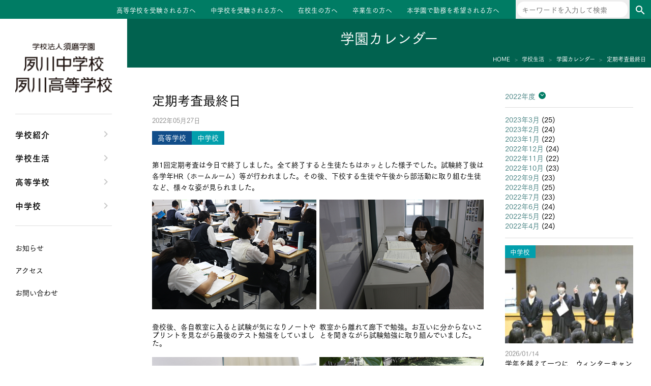

--- FILE ---
content_type: text/html; charset=UTF-8
request_url: https://www.sumashuku.jp/2022/05/27/20220527-teikikousa/
body_size: 7890
content:
<!DOCTYPE html>
<html lang="ja">
<head>
<meta charset="UTF-8">
<meta name="viewport" content="width=device-width, initial-scale=1">
<link rel="profile" href="http://gmpg.org/xfn/11">
<link href="https://fonts.googleapis.com/css?family=Fjalla+One" rel="stylesheet">
<script type="text/javascript" src="//webfont.fontplus.jp/accessor/script/fontplus.js?m1B-lrOj~rA%3D&box=IPkKCPYxE1A%3D&aa=1&ab=2" charset="utf-8"></script>
<!-- Google Tag Manager -->
<script>(function(w,d,s,l,i){w[l]=w[l]||[];w[l].push({'gtm.start':
new Date().getTime(),event:'gtm.js'});var f=d.getElementsByTagName(s)[0],
j=d.createElement(s),dl=l!='dataLayer'?'&l='+l:'';j.async=true;j.src=
'https://www.googletagmanager.com/gtm.js?id='+i+dl;f.parentNode.insertBefore(j,f);
})(window,document,'script','dataLayer','GTM-K28BTTD');</script>
<!-- End Google Tag Manager -->
<title>定期考査最終日 &#8211; 夙川中学校・高等学校</title>
<meta name='robots' content='max-image-preview:large' />
	<style>img:is([sizes="auto" i], [sizes^="auto," i]) { contain-intrinsic-size: 3000px 1500px }</style>
	<link rel='dns-prefetch' href='//cdnjs.cloudflare.com' />
<link rel='dns-prefetch' href='//fonts.googleapis.com' />
<link rel='stylesheet' id='wp-block-library-css' href='https://www.sumashuku.jp/wp-includes/css/dist/block-library/style.min.css?ver=1759268408' type='text/css' media='all' />
<style id='classic-theme-styles-inline-css' type='text/css'>
/*! This file is auto-generated */
.wp-block-button__link{color:#fff;background-color:#32373c;border-radius:9999px;box-shadow:none;text-decoration:none;padding:calc(.667em + 2px) calc(1.333em + 2px);font-size:1.125em}.wp-block-file__button{background:#32373c;color:#fff;text-decoration:none}
</style>
<style id='global-styles-inline-css' type='text/css'>
:root{--wp--preset--aspect-ratio--square: 1;--wp--preset--aspect-ratio--4-3: 4/3;--wp--preset--aspect-ratio--3-4: 3/4;--wp--preset--aspect-ratio--3-2: 3/2;--wp--preset--aspect-ratio--2-3: 2/3;--wp--preset--aspect-ratio--16-9: 16/9;--wp--preset--aspect-ratio--9-16: 9/16;--wp--preset--color--black: #000000;--wp--preset--color--cyan-bluish-gray: #abb8c3;--wp--preset--color--white: #ffffff;--wp--preset--color--pale-pink: #f78da7;--wp--preset--color--vivid-red: #cf2e2e;--wp--preset--color--luminous-vivid-orange: #ff6900;--wp--preset--color--luminous-vivid-amber: #fcb900;--wp--preset--color--light-green-cyan: #7bdcb5;--wp--preset--color--vivid-green-cyan: #00d084;--wp--preset--color--pale-cyan-blue: #8ed1fc;--wp--preset--color--vivid-cyan-blue: #0693e3;--wp--preset--color--vivid-purple: #9b51e0;--wp--preset--gradient--vivid-cyan-blue-to-vivid-purple: linear-gradient(135deg,rgba(6,147,227,1) 0%,rgb(155,81,224) 100%);--wp--preset--gradient--light-green-cyan-to-vivid-green-cyan: linear-gradient(135deg,rgb(122,220,180) 0%,rgb(0,208,130) 100%);--wp--preset--gradient--luminous-vivid-amber-to-luminous-vivid-orange: linear-gradient(135deg,rgba(252,185,0,1) 0%,rgba(255,105,0,1) 100%);--wp--preset--gradient--luminous-vivid-orange-to-vivid-red: linear-gradient(135deg,rgba(255,105,0,1) 0%,rgb(207,46,46) 100%);--wp--preset--gradient--very-light-gray-to-cyan-bluish-gray: linear-gradient(135deg,rgb(238,238,238) 0%,rgb(169,184,195) 100%);--wp--preset--gradient--cool-to-warm-spectrum: linear-gradient(135deg,rgb(74,234,220) 0%,rgb(151,120,209) 20%,rgb(207,42,186) 40%,rgb(238,44,130) 60%,rgb(251,105,98) 80%,rgb(254,248,76) 100%);--wp--preset--gradient--blush-light-purple: linear-gradient(135deg,rgb(255,206,236) 0%,rgb(152,150,240) 100%);--wp--preset--gradient--blush-bordeaux: linear-gradient(135deg,rgb(254,205,165) 0%,rgb(254,45,45) 50%,rgb(107,0,62) 100%);--wp--preset--gradient--luminous-dusk: linear-gradient(135deg,rgb(255,203,112) 0%,rgb(199,81,192) 50%,rgb(65,88,208) 100%);--wp--preset--gradient--pale-ocean: linear-gradient(135deg,rgb(255,245,203) 0%,rgb(182,227,212) 50%,rgb(51,167,181) 100%);--wp--preset--gradient--electric-grass: linear-gradient(135deg,rgb(202,248,128) 0%,rgb(113,206,126) 100%);--wp--preset--gradient--midnight: linear-gradient(135deg,rgb(2,3,129) 0%,rgb(40,116,252) 100%);--wp--preset--font-size--small: 13px;--wp--preset--font-size--medium: 20px;--wp--preset--font-size--large: 36px;--wp--preset--font-size--x-large: 42px;--wp--preset--spacing--20: 0.44rem;--wp--preset--spacing--30: 0.67rem;--wp--preset--spacing--40: 1rem;--wp--preset--spacing--50: 1.5rem;--wp--preset--spacing--60: 2.25rem;--wp--preset--spacing--70: 3.38rem;--wp--preset--spacing--80: 5.06rem;--wp--preset--shadow--natural: 6px 6px 9px rgba(0, 0, 0, 0.2);--wp--preset--shadow--deep: 12px 12px 50px rgba(0, 0, 0, 0.4);--wp--preset--shadow--sharp: 6px 6px 0px rgba(0, 0, 0, 0.2);--wp--preset--shadow--outlined: 6px 6px 0px -3px rgba(255, 255, 255, 1), 6px 6px rgba(0, 0, 0, 1);--wp--preset--shadow--crisp: 6px 6px 0px rgba(0, 0, 0, 1);}:where(.is-layout-flex){gap: 0.5em;}:where(.is-layout-grid){gap: 0.5em;}body .is-layout-flex{display: flex;}.is-layout-flex{flex-wrap: wrap;align-items: center;}.is-layout-flex > :is(*, div){margin: 0;}body .is-layout-grid{display: grid;}.is-layout-grid > :is(*, div){margin: 0;}:where(.wp-block-columns.is-layout-flex){gap: 2em;}:where(.wp-block-columns.is-layout-grid){gap: 2em;}:where(.wp-block-post-template.is-layout-flex){gap: 1.25em;}:where(.wp-block-post-template.is-layout-grid){gap: 1.25em;}.has-black-color{color: var(--wp--preset--color--black) !important;}.has-cyan-bluish-gray-color{color: var(--wp--preset--color--cyan-bluish-gray) !important;}.has-white-color{color: var(--wp--preset--color--white) !important;}.has-pale-pink-color{color: var(--wp--preset--color--pale-pink) !important;}.has-vivid-red-color{color: var(--wp--preset--color--vivid-red) !important;}.has-luminous-vivid-orange-color{color: var(--wp--preset--color--luminous-vivid-orange) !important;}.has-luminous-vivid-amber-color{color: var(--wp--preset--color--luminous-vivid-amber) !important;}.has-light-green-cyan-color{color: var(--wp--preset--color--light-green-cyan) !important;}.has-vivid-green-cyan-color{color: var(--wp--preset--color--vivid-green-cyan) !important;}.has-pale-cyan-blue-color{color: var(--wp--preset--color--pale-cyan-blue) !important;}.has-vivid-cyan-blue-color{color: var(--wp--preset--color--vivid-cyan-blue) !important;}.has-vivid-purple-color{color: var(--wp--preset--color--vivid-purple) !important;}.has-black-background-color{background-color: var(--wp--preset--color--black) !important;}.has-cyan-bluish-gray-background-color{background-color: var(--wp--preset--color--cyan-bluish-gray) !important;}.has-white-background-color{background-color: var(--wp--preset--color--white) !important;}.has-pale-pink-background-color{background-color: var(--wp--preset--color--pale-pink) !important;}.has-vivid-red-background-color{background-color: var(--wp--preset--color--vivid-red) !important;}.has-luminous-vivid-orange-background-color{background-color: var(--wp--preset--color--luminous-vivid-orange) !important;}.has-luminous-vivid-amber-background-color{background-color: var(--wp--preset--color--luminous-vivid-amber) !important;}.has-light-green-cyan-background-color{background-color: var(--wp--preset--color--light-green-cyan) !important;}.has-vivid-green-cyan-background-color{background-color: var(--wp--preset--color--vivid-green-cyan) !important;}.has-pale-cyan-blue-background-color{background-color: var(--wp--preset--color--pale-cyan-blue) !important;}.has-vivid-cyan-blue-background-color{background-color: var(--wp--preset--color--vivid-cyan-blue) !important;}.has-vivid-purple-background-color{background-color: var(--wp--preset--color--vivid-purple) !important;}.has-black-border-color{border-color: var(--wp--preset--color--black) !important;}.has-cyan-bluish-gray-border-color{border-color: var(--wp--preset--color--cyan-bluish-gray) !important;}.has-white-border-color{border-color: var(--wp--preset--color--white) !important;}.has-pale-pink-border-color{border-color: var(--wp--preset--color--pale-pink) !important;}.has-vivid-red-border-color{border-color: var(--wp--preset--color--vivid-red) !important;}.has-luminous-vivid-orange-border-color{border-color: var(--wp--preset--color--luminous-vivid-orange) !important;}.has-luminous-vivid-amber-border-color{border-color: var(--wp--preset--color--luminous-vivid-amber) !important;}.has-light-green-cyan-border-color{border-color: var(--wp--preset--color--light-green-cyan) !important;}.has-vivid-green-cyan-border-color{border-color: var(--wp--preset--color--vivid-green-cyan) !important;}.has-pale-cyan-blue-border-color{border-color: var(--wp--preset--color--pale-cyan-blue) !important;}.has-vivid-cyan-blue-border-color{border-color: var(--wp--preset--color--vivid-cyan-blue) !important;}.has-vivid-purple-border-color{border-color: var(--wp--preset--color--vivid-purple) !important;}.has-vivid-cyan-blue-to-vivid-purple-gradient-background{background: var(--wp--preset--gradient--vivid-cyan-blue-to-vivid-purple) !important;}.has-light-green-cyan-to-vivid-green-cyan-gradient-background{background: var(--wp--preset--gradient--light-green-cyan-to-vivid-green-cyan) !important;}.has-luminous-vivid-amber-to-luminous-vivid-orange-gradient-background{background: var(--wp--preset--gradient--luminous-vivid-amber-to-luminous-vivid-orange) !important;}.has-luminous-vivid-orange-to-vivid-red-gradient-background{background: var(--wp--preset--gradient--luminous-vivid-orange-to-vivid-red) !important;}.has-very-light-gray-to-cyan-bluish-gray-gradient-background{background: var(--wp--preset--gradient--very-light-gray-to-cyan-bluish-gray) !important;}.has-cool-to-warm-spectrum-gradient-background{background: var(--wp--preset--gradient--cool-to-warm-spectrum) !important;}.has-blush-light-purple-gradient-background{background: var(--wp--preset--gradient--blush-light-purple) !important;}.has-blush-bordeaux-gradient-background{background: var(--wp--preset--gradient--blush-bordeaux) !important;}.has-luminous-dusk-gradient-background{background: var(--wp--preset--gradient--luminous-dusk) !important;}.has-pale-ocean-gradient-background{background: var(--wp--preset--gradient--pale-ocean) !important;}.has-electric-grass-gradient-background{background: var(--wp--preset--gradient--electric-grass) !important;}.has-midnight-gradient-background{background: var(--wp--preset--gradient--midnight) !important;}.has-small-font-size{font-size: var(--wp--preset--font-size--small) !important;}.has-medium-font-size{font-size: var(--wp--preset--font-size--medium) !important;}.has-large-font-size{font-size: var(--wp--preset--font-size--large) !important;}.has-x-large-font-size{font-size: var(--wp--preset--font-size--x-large) !important;}
:where(.wp-block-post-template.is-layout-flex){gap: 1.25em;}:where(.wp-block-post-template.is-layout-grid){gap: 1.25em;}
:where(.wp-block-columns.is-layout-flex){gap: 2em;}:where(.wp-block-columns.is-layout-grid){gap: 2em;}
:root :where(.wp-block-pullquote){font-size: 1.5em;line-height: 1.6;}
</style>
<link rel='stylesheet' id='normalize-css' href='https://www.sumashuku.jp/wp-content/themes/shukugawa/normalize.css?ver=1549903101' type='text/css' media='all' />
<link rel='stylesheet' id='material-icons-css' href='https://fonts.googleapis.com/icon?family=Material+Icons&#038;ver=1759268408' type='text/css' media='all' />
<link rel='stylesheet' id='google-fjalla-one-css' href='https://fonts.googleapis.com/css?family=Fjalla+One&#038;ver=1759268408' type='text/css' media='all' />
<link rel='stylesheet' id='swiper-css' href='https://cdnjs.cloudflare.com/ajax/libs/Swiper/4.0.6/css/swiper.min.css?ver=4.0.6' type='text/css' media='all' />
<link rel='stylesheet' id='style-css' href='https://www.sumashuku.jp/wp-content/themes/shukugawa/style.css?ver=1724316684' type='text/css' media='all' />
<link rel='stylesheet' id='style2-css' href='https://www.sumashuku.jp/wp-content/themes/shukugawa/style2.css?ver=1756982899' type='text/css' media='all' />
<script type="text/javascript" src="https://www.sumashuku.jp/wp-includes/js/jquery/jquery.min.js?ver=3.7.1" id="jquery-core-js"></script>
<script type="text/javascript" src="https://www.sumashuku.jp/wp-includes/js/jquery/jquery-migrate.min.js?ver=3.4.1" id="jquery-migrate-js"></script>
<link rel="https://api.w.org/" href="https://www.sumashuku.jp/wp-json/" /><link rel="alternate" title="JSON" type="application/json" href="https://www.sumashuku.jp/wp-json/wp/v2/posts/41951" /><link rel="EditURI" type="application/rsd+xml" title="RSD" href="https://www.sumashuku.jp/xmlrpc.php?rsd" />
<link rel="canonical" href="https://www.sumashuku.jp/2022/05/27/20220527-teikikousa/" />
<link rel='shortlink' href='https://www.sumashuku.jp/?p=41951' />
<link rel="alternate" title="oEmbed (JSON)" type="application/json+oembed" href="https://www.sumashuku.jp/wp-json/oembed/1.0/embed?url=https%3A%2F%2Fwww.sumashuku.jp%2F2022%2F05%2F27%2F20220527-teikikousa%2F" />
<link rel="alternate" title="oEmbed (XML)" type="text/xml+oembed" href="https://www.sumashuku.jp/wp-json/oembed/1.0/embed?url=https%3A%2F%2Fwww.sumashuku.jp%2F2022%2F05%2F27%2F20220527-teikikousa%2F&#038;format=xml" />
<link rel="icon" href="https://www.sumashuku.jp/wp-content/uploads/2020/10/cropped-favicon-32x32.png" sizes="32x32" />
<link rel="icon" href="https://www.sumashuku.jp/wp-content/uploads/2020/10/cropped-favicon-192x192.png" sizes="192x192" />
<link rel="apple-touch-icon" href="https://www.sumashuku.jp/wp-content/uploads/2020/10/cropped-favicon-180x180.png" />
<meta name="msapplication-TileImage" content="https://www.sumashuku.jp/wp-content/uploads/2020/10/cropped-favicon-270x270.png" />
</head>
<body class="wp-singular post-template-default single single-post postid-41951 single-format-standard wp-theme-shukugawa post-20220527-teikikousa">
<!-- Google Tag Manager (noscript) -->
<noscript><iframe src="https://www.googletagmanager.com/ns.html?id=GTM-K28BTTD"
height="0" width="0" style="display:none;visibility:hidden"></iframe></noscript>
<!-- End Google Tag Manager (noscript) -->
<div id="site">
    <header id="site-header" class="block" role="banner">
            <div class="site-title loff mon">
        <a href="https://www.sumashuku.jp/" rel="home">
            <img src="/img/name.png" srcset="/img/name.png 1x,/img/name.png 2x" alt="">
        </a>
    </div>
<div class="lon moff">
            <ul id="menu-site-menu3" class="menu"><li id="menu-item-45" class="menu-item menu-item-type-post_type menu-item-object-page menu-item-45"><a href="https://www.sumashuku.jp/high-entrance-exam/">高等学校を受験される方へ</a></li>
<li id="menu-item-44" class="menu-item menu-item-type-post_type menu-item-object-page menu-item-44"><a href="https://www.sumashuku.jp/junior-entrance-exam/">中学校を受験される方へ</a></li>
<li id="menu-item-43" class="menu-item menu-item-type-post_type menu-item-object-page menu-item-43"><a href="https://www.sumashuku.jp/students/">在校生の方へ</a></li>
<li id="menu-item-42" class="menu-item menu-item-type-post_type menu-item-object-page menu-item-42"><a href="https://www.sumashuku.jp/senior/">卒業生の方へ</a></li>
<li id="menu-item-50672" class="menu-item menu-item-type-custom menu-item-object-custom menu-item-50672"><a target="_blank" href="https://www.suma.ac.jp/recruit/">本学園で勤務を希望される方へ</a></li>
</ul>    
    <div class="searchbox">
        <form role="search" method="get" class="search-form" action="https://www.sumashuku.jp/">
    <label>
        <span class="screen-reader-text">検索:</span>
        <input type="search" class="search-field" placeholder="キーワードを入力して検索" value="" name="s" title="検索:" />
    </label>
    <button class="search-submit" type="submit"><i class="material-icons">search</i></button>
</form>
    </div>
</div>
<div id="tabsp-menu-sw" class="loff mon">
    <div class="content">
        <div class="trigger">
            <div class="hamburger">
                <span></span>
                <span></span>
                <span></span>
            </div>
            <p class="close">MENU</p>
            <p class="open">CLOSE</p>
        </div>
    </div>
</div>
    </header>
    <div id="site-body">
        <div id="site-content">

<header id="page-header">
    <p class="page-title">学園カレンダー</p>

    <div id="breadCrumbs" class="block">
        <ul>
            <li itemscope="" itemtype="http://data-vocabulary.org/Breadcrumb">
                <a href="/" itemprop="url"><span itemprop="title">HOME</span></a>
            </li>
            <li itemscope="" itemtype="http://data-vocabulary.org/Breadcrumb">
                <a href="https://www.sumashuku.jp/school-life/" itemprop="url"><span itemprop="title">学校生活</span></a>
            </li>
            <li>
                <a href="https://www.sumashuku.jp/school-life/calendar/2022/5" itemprop="url"><span itemprop="title">学園カレンダー</span></a>
            </li>
            <li>
                <span itemprop="title">定期考査最終日</span>
            </li>
        </ul>
    </div>
</header>

<div id="page-content" role="main">
    <main class="page-main" role="main">
                    <div class="entry-main">
                <div class="entry-header">
                    <h1 class="entry-title">定期考査最終日</h1>
                    <p class="post-date">2022年05月27日</p>
                    
                    <div class="entry-kinds">
                                                    <p class="kind high">
                                高等学校                            </p>
                                                    <p class="kind junior">
                                中学校                            </p>
                                            </div>
                </div>
                <div class="entry-content">
                    <p>第1回定期考査は今日で終了しました。全て終了すると生徒たちはホッとした様子でした。試験終了後は各学年HR（ホームルーム）等が行われました。その後、下校する生徒や午後から部活動に取り組む生徒など、様々な姿が見られました。</p>
<div class="imgbox">
<div class="img-l">
<img decoding="async" src="https://www.sumashuku.jp/wp-content/uploads/2022/05/3475e8cbd0f9895e78f7bb9583d1942f.jpg" alt=""></p>
<div class="caption">登校後、各自教室に入ると試験が気になりノートやプリントを見ながら最後のテスト勉強をしていました。
</div>
</div>
<div class="img-r">
<img decoding="async" src="https://www.sumashuku.jp/wp-content/uploads/2022/05/92513946ecc15db1fb0f84de0db7312e.jpg" alt=""></p>
<div class="caption">教室から離れて廊下で勉強。お互いに分からないことを聞きながら試験勉強に取り組んでいました。
</div>
</div>
</div>
<div class="imgbox">
<div class="img-l">
<img decoding="async" src="https://www.sumashuku.jp/wp-content/uploads/2022/05/06fc459d5fe16e5b1ccddbc94af87a1e.jpg" alt=""></p>
<div class="caption">最終のテスト。チャイムと同時に試験用紙に名前を書いてスタート。そして時間終了まで一生懸命取り組んでいました。
</div>
</div>
<div class="img-r">
<img decoding="async" src="https://www.sumashuku.jp/wp-content/uploads/2022/05/81cc0949fa7bd41687310e01260d37c1.jpg" alt=""></p>
<div class="caption">テストが終わってホッとした気持ちで校門を出ました。友達と楽しく話をしながらの下校です。
</div>
</div>
</div>
<div class="imgbox">
<div class="img-l">
<img decoding="async" src="https://www.sumashuku.jp/wp-content/uploads/2022/05/e4eec6b80040c4a6b491c12b63c7bfb9.jpg" alt=""></p>
<div class="caption">本日は午後の時間がいっぱいあります。文化祭まで約3週間となります。個々に作品を制作中です。
</div>
</div>
<div class="img-r">
<img decoding="async" src="https://www.sumashuku.jp/wp-content/uploads/2022/05/63fc1a37c8defae3ad296ba1565dc9cd.jpg" alt=""></p>
<div class="caption">テストが終わった。気持ちを切り替えて「さあグランドへ」。晴天のグランドで体を動かし汗を流していました。
</div>
</div>
</div>
                </div>

                                                    <div class="page-links">
                                                    <a href="https://www.sumashuku.jp/2022/05/28/%e7%ac%ac2%e5%9b%9e%e5%a4%99%e5%b7%9d%e4%b8%ad%e5%ad%a6%e6%a0%a1%e5%ad%a6%e6%a0%a1%e8%aa%ac%e6%98%8e%e4%bc%9a/" class="prev"><< 第2回夙川中学校学校説明会</a>
                                                                            <a href="https://www.sumashuku.jp/2022/05/26/20220526-shinpaisosei/" class="next">教職員対象心肺蘇生講習会 >></a>
                                            </div>
                            </div>
            <div class="entry-aside">
                <div class="archive-yms">
                    <div class="archive-years">
                        <label class="fka" for="archive-years-toggle">
                            2022年度
                        </label>
                        <input type="checkbox" id="archive-years-toggle" value="0">
                        <ul>
                                                            <li>
                                    <a href="https://www.sumashuku.jp/school-life/calendar/2025/04">2025年度</a>
                                </li>
                                                            <li>
                                    <a href="https://www.sumashuku.jp/school-life/calendar/2024/04">2024年度</a>
                                </li>
                                                            <li>
                                    <a href="https://www.sumashuku.jp/school-life/calendar/2023/04">2023年度</a>
                                </li>
                                                            <li>
                                    <a href="https://www.sumashuku.jp/school-life/calendar/2022/04">2022年度</a>
                                </li>
                                                            <li>
                                    <a href="https://www.sumashuku.jp/school-life/calendar/2021/04">2021年度</a>
                                </li>
                                                            <li>
                                    <a href="https://www.sumashuku.jp/school-life/calendar/2020/04">2020年度</a>
                                </li>
                                                            <li>
                                    <a href="https://www.sumashuku.jp/school-life/calendar/2019/04">2019年度</a>
                                </li>
                                                            <li>
                                    <a href="https://www.sumashuku.jp/school-life/calendar/2018/04">2018年度</a>
                                </li>
                                                            <li>
                                    <a href="https://www.sumashuku.jp/school-life/calendar/2017/04">2017年度</a>
                                </li>
                                                            <li>
                                    <a href="https://www.sumashuku.jp/school-life/calendar/2016/04">2016年度</a>
                                </li>
                                                            <li>
                                    <a href="https://www.sumashuku.jp/school-life/calendar/2015/04">2015年度</a>
                                </li>
                                                            <li>
                                    <a href="https://www.sumashuku.jp/school-life/calendar/2014/04">2014年度</a>
                                </li>
                                                            <li>
                                    <a href="https://www.sumashuku.jp/school-life/calendar/2013/04">2013年度</a>
                                </li>
                                                    </ul>
                    </div>
                    <div class="archive-months">
                        <ul>
                                                            <li><a href='https://www.sumashuku.jp/school-life/calendar/2023/03/'>2023年3月</a>&nbsp;(25)</li>                                                            <li><a href='https://www.sumashuku.jp/school-life/calendar/2023/02/'>2023年2月</a>&nbsp;(24)</li>                                                            <li><a href='https://www.sumashuku.jp/school-life/calendar/2023/01/'>2023年1月</a>&nbsp;(22)</li>                                                            <li><a href='https://www.sumashuku.jp/school-life/calendar/2022/12/'>2022年12月</a>&nbsp;(24)</li>                                                            <li><a href='https://www.sumashuku.jp/school-life/calendar/2022/11/'>2022年11月</a>&nbsp;(22)</li>                                                            <li><a href='https://www.sumashuku.jp/school-life/calendar/2022/10/'>2022年10月</a>&nbsp;(23)</li>                                                            <li><a href='https://www.sumashuku.jp/school-life/calendar/2022/09/'>2022年9月</a>&nbsp;(23)</li>                                                            <li><a href='https://www.sumashuku.jp/school-life/calendar/2022/08/'>2022年8月</a>&nbsp;(25)</li>                                                            <li><a href='https://www.sumashuku.jp/school-life/calendar/2022/07/'>2022年7月</a>&nbsp;(23)</li>                                                            <li><a href='https://www.sumashuku.jp/school-life/calendar/2022/06/'>2022年6月</a>&nbsp;(24)</li>                                                            <li><a href='https://www.sumashuku.jp/school-life/calendar/2022/05/'>2022年5月</a>&nbsp;(22)</li>                                                            <li><a href='https://www.sumashuku.jp/school-life/calendar/2022/04/'>2022年4月</a>&nbsp;(24)</li>                                                    </ul>
                    </div>
                </div>
                <div class="archive-recent">
                                                <div class="calendar-article swiper-slide mix junior_information">
        <a href="https://www.sumashuku.jp/2026/01/14/pre-winter-camp-assembly/">
            <div class="entry-kinds">
                                    <p class="kind junior">
                        中学校                    </p>
                            </div>
            <div class="img">
                <div class="content">
                                            <img src="https://www.sumashuku.jp/wp-content/uploads/2026/01/eye-14-300x230.jpg" alt="">
                                    </div>
            </div>
            <p class="date">
                2026/01/14            </p>
            <p class="title">
                学年を越えて一つに　ウィンターキャンプ直前集会            </p>
        </a>
    </div>
        <div class="calendar-article swiper-slide mix information">
        <a href="https://www.sumashuku.jp/2026/01/13/active-student-engagement-after-school/">
            <div class="entry-kinds">
                                    <p class="kind high">
                        高等学校                    </p>
                                    <p class="kind junior">
                        中学校                    </p>
                            </div>
            <div class="img">
                <div class="content">
                                            <img src="https://www.sumashuku.jp/wp-content/uploads/2026/01/eye-12-300x230.jpg" alt="">
                                    </div>
            </div>
            <p class="date">
                2026/01/13            </p>
            <p class="title">
                放課後にも盛んに行われる生徒の活動            </p>
        </a>
    </div>
        <div class="calendar-article swiper-slide mix junior_information">
        <a href="https://www.sumashuku.jp/2026/01/09/hyakunin-isshu-karuta-tournament/">
            <div class="entry-kinds">
                                    <p class="kind junior">
                        中学校                    </p>
                            </div>
            <div class="img">
                <div class="content">
                                            <img src="https://www.sumashuku.jp/wp-content/uploads/2026/01/eye-5-300x230.jpg" alt="">
                                    </div>
            </div>
            <p class="date">
                2026/01/09            </p>
            <p class="title">
                新春恒例　百人一首かるた大会            </p>
        </a>
    </div>
        <div class="calendar-article swiper-slide mix information">
        <a href="https://www.sumashuku.jp/2026/01/08/regular-classes-begin/">
            <div class="entry-kinds">
                                    <p class="kind high">
                        高等学校                    </p>
                                    <p class="kind junior">
                        中学校                    </p>
                            </div>
            <div class="img">
                <div class="content">
                                            <img src="https://www.sumashuku.jp/wp-content/uploads/2026/01/eye-6-300x230.jpg" alt="">
                                    </div>
            </div>
            <p class="date">
                2026/01/08            </p>
            <p class="title">
                各学年の授業風景            </p>
        </a>
    </div>
        <div class="calendar-article swiper-slide mix junior_information">
        <a href="https://www.sumashuku.jp/2026/01/07/wfp2025/">
            <div class="entry-kinds">
                                    <p class="kind junior">
                        中学校                    </p>
                            </div>
            <div class="img">
                <div class="content">
                                            <img src="https://www.sumashuku.jp/wp-content/uploads/2026/01/eye-4-300x230.jpg" alt="">
                                    </div>
            </div>
            <p class="date">
                2026/01/07            </p>
            <p class="title">
                「分けあいっこ」が評価 　WFPチャリティーエッセイコンテスト2025            </p>
        </a>
    </div>
                </div>
            </div>
            </main>
</div>

            <div class="foot-menu loff mon">
            <ul class="site-menu accordion">
                                                <li>
                        <a href="https://www.sumashuku.jp/school-about/">学校紹介</a>
                                                <ul class="site-menu">
                                                                                                <li><a href="https://www.sumashuku.jp/school-about/message/">理事長/学園長メッセージ</a></li>
                                                                    <li><a href="https://www.sumashuku.jp/school-about/safety/">安心して任せられる学校</a></li>
                                                                    <li><a href="https://www.sumashuku.jp/school-about/history/">沿革</a></li>
                                                                    <li><a href="https://www.sumashuku.jp/school-about/facilities/">施設・設備</a></li>
                                                                    <li><a href="https://www.sumashuku.jp/school-about/course_suma/">大学合格実績</a></li>
                                                                                    </ul>
                    </li>
                                                                <li>
                        <a href="https://www.sumashuku.jp/school-life/">学校生活</a>
                                                <ul class="site-menu">
                                                                                                <li><a href="https://www.sumashuku.jp/school-life/clubs/">クラブ活動・生徒会活動</a></li>
                                                                    <li><a href="https://www.sumashuku.jp/school-life/blogs/">夙川ブログ</a></li>
                                                                    <li><a href="https://www.sumashuku.jp/school-life/uniform/">制服紹介</a></li>
                                                                    <li><a href="https://www.sumashuku.jp/school-life/calendar/">夙川カレンダー</a></li>
                                                                                    </ul>
                    </li>
                                                                <li>
                        <a href="https://www.sumashuku.jp/high-school/">高等学校</a>
                                                <ul class="site-menu">
                                                                                                <li><a href="https://www.sumashuku.jp/high-school/message/">高校校長からの挨拶</a></li>
                                                                    <li><a href="https://www.sumashuku.jp/high-school/policy/">高校の教育方針／特色</a></li>
                                                                    <li><a href="https://www.sumashuku.jp/high-school/course/">特進コース／進学コース</a></li>
                                                                    <li><a href="https://www.sumashuku.jp/high-school/event/">年間行事</a></li>
                                                                    <li><a href="https://www.sumashuku.jp/high-school/voice/">先輩たちの声・生徒たちの声</a></li>
                                                                                    </ul>
                    </li>
                                                                <li>
                        <a href="https://www.sumashuku.jp/junior-high-school/">中学校</a>
                                                <ul class="site-menu">
                                                                                                <li><a href="https://www.sumashuku.jp/junior-high-school/message/">中学校長からの挨拶</a></li>
                                                                    <li><a href="https://www.sumashuku.jp/junior-high-school/policy/">中学校の教育方針／特色</a></li>
                                                                    <li><a href="https://www.sumashuku.jp/junior-high-school/course/">Aコース／Bコース</a></li>
                                                                    <li><a href="https://www.sumashuku.jp/junior-high-school/event/">年間行事</a></li>
                                                                    <li><a href="https://www.sumashuku.jp/junior-high-school/voice/">先輩たちの声・生徒たちの声</a></li>
                                                                                    </ul>
                    </li>
                                    </ul>
                <ul id="menu-site-menu2" class="site-menu site-menu-caret site-menu2"><li id="menu-item-62362" class="menu-item menu-item-type-post_type menu-item-object-page menu-item-62362"><a href="https://www.sumashuku.jp/info/">お知らせ</a></li>
<li id="menu-item-29" class="menu-item menu-item-type-post_type menu-item-object-page menu-item-29"><a href="https://www.sumashuku.jp/access/">アクセス</a></li>
<li id="menu-item-28" class="menu-item menu-item-type-post_type menu-item-object-page menu-item-28"><a href="https://www.sumashuku.jp/contact/">お問い合わせ</a></li>
</ul>    </div>
<div class="searchbox loff mon">
    <form role="search" method="get" class="search-form" action="https://www.sumashuku.jp/">
    <label>
        <span class="screen-reader-text">検索:</span>
        <input type="search" class="search-field" placeholder="キーワードを入力して検索" value="" name="s" title="検索:" />
    </label>
    <button class="search-submit" type="submit"><i class="material-icons">search</i></button>
</form>
</div>
            <footer id="site-footer" class="block" role="contentinfo">
                <div class="addr">
    <img src="/img/name.png" srcset="/img/name.png 1x,/img/name.png 2x" alt="">
    <span>〒652-0043 兵庫県神戸市兵庫区会下山町1-7-1</span>
    <span>tel. 078-578-7226  fax. 078-578-7245</span>
</div>

<div class="menus">
    <div class="lon moff">
                    <ul id="menu-site-menu4" class="menu"><li id="menu-item-51" class="menu-item menu-item-type-post_type menu-item-object-page menu-item-51"><a href="https://www.sumashuku.jp/access/">アクセス</a></li>
<li id="menu-item-49" class="menu-item menu-item-type-post_type menu-item-object-page menu-item-49"><a href="https://www.sumashuku.jp/sitemap/">サイトマップ</a></li>
<li id="menu-item-52" class="menu-item menu-item-type-post_type menu-item-object-page menu-item-privacy-policy menu-item-52"><a rel="privacy-policy" href="https://www.sumashuku.jp/privacy-policy/">プライバシーポリシー</a></li>
<li id="menu-item-50" class="menu-item menu-item-type-post_type menu-item-object-page menu-item-50"><a href="https://www.sumashuku.jp/contact/">お問い合わせ</a></li>
</ul>            </div>

    <div class="loff mon">
                    <ul id="menu-site-menu3-1" class="menu"><li class="menu-item menu-item-type-post_type menu-item-object-page menu-item-45"><a href="https://www.sumashuku.jp/high-entrance-exam/">高等学校を受験される方へ</a></li>
<li class="menu-item menu-item-type-post_type menu-item-object-page menu-item-44"><a href="https://www.sumashuku.jp/junior-entrance-exam/">中学校を受験される方へ</a></li>
<li class="menu-item menu-item-type-post_type menu-item-object-page menu-item-43"><a href="https://www.sumashuku.jp/students/">在校生の方へ</a></li>
<li class="menu-item menu-item-type-post_type menu-item-object-page menu-item-42"><a href="https://www.sumashuku.jp/senior/">卒業生の方へ</a></li>
<li class="menu-item menu-item-type-custom menu-item-object-custom menu-item-50672"><a target="_blank" href="https://www.suma.ac.jp/recruit/">本学園で勤務を希望される方へ</a></li>
</ul>                            <ul id="menu-site-menu5" class="menu"><li id="menu-item-53" class="menu-item menu-item-type-post_type menu-item-object-page menu-item-53"><a href="https://www.sumashuku.jp/sitemap/">サイトマップ</a></li>
<li id="menu-item-54" class="menu-item menu-item-type-post_type menu-item-object-page menu-item-privacy-policy menu-item-54"><a rel="privacy-policy" href="https://www.sumashuku.jp/privacy-policy/">プライバシーポリシー</a></li>
</ul>            </div>
</div>

<div class="suma">
    <a href="https://www.suma.ac.jp/" target="_blank">
        <img src="/img/suma.png" srcset="/img/suma.png 1x,/img/suma.png 2x" alt="学校法人 須磨学園">
    </a>
</div>

<div id="copyright">
    <span>Copyright&copy; Shukugawa Junior high school & High school.</span>
    <span>All rights reserved.</span>
</div>
            </footer>
        </div><!-- site-content -->
        <div id="site-menu">
            <div class="site-title lon moff">
            <a href="https://www.sumashuku.jp/" rel="home">
                <img src="/img/name2.png" srcset="/img/name2.png 1x,/img/name2.png 2x" alt="">
            </a>
        </div>
    
                    <ul class="site-menu site-menu-caret site-menu1">
        <li><a href="https://www.sumashuku.jp/school-about/" class="menu-item-12">学校紹介</a></li><li><a href="https://www.sumashuku.jp/school-life/" class="menu-item-14">学校生活</a></li><li><a href="https://www.sumashuku.jp/high-school/" class="menu-item-16">高等学校</a></li><li><a href="https://www.sumashuku.jp/junior-high-school/" class="menu-item-18">中学校</a></li>    </ul>

            <ul id="menu-site-menu2-1" class="site-menu site-menu2"><li class="menu-item menu-item-type-post_type menu-item-object-page menu-item-62362"><a href="https://www.sumashuku.jp/info/">お知らせ</a></li>
<li class="menu-item menu-item-type-post_type menu-item-object-page menu-item-29"><a href="https://www.sumashuku.jp/access/">アクセス</a></li>
<li class="menu-item menu-item-type-post_type menu-item-object-page menu-item-28"><a href="https://www.sumashuku.jp/contact/">お問い合わせ</a></li>
</ul>    <!--
    <div class="suma100th_logo pc">
        <a href="https://www.suma.ac.jp/100th/" target="_blank"><img src="/img/suma100th_logo.svg"></a>
    </div>
-->
    <div class="searchbox loff mon">
        <form role="search" method="get" class="search-form" action="https://www.sumashuku.jp/">
    <label>
        <span class="screen-reader-text">検索:</span>
        <input type="search" class="search-field" placeholder="キーワードを入力して検索" value="" name="s" title="検索:" />
    </label>
    <button class="search-submit" type="submit"><i class="material-icons">search</i></button>
</form>
    </div>

            <ul id="menu-site-menu3-2" class="site-menu3 loff mon"><li class="menu-item menu-item-type-post_type menu-item-object-page menu-item-45"><a href="https://www.sumashuku.jp/high-entrance-exam/">高等学校を受験される方へ</a></li>
<li class="menu-item menu-item-type-post_type menu-item-object-page menu-item-44"><a href="https://www.sumashuku.jp/junior-entrance-exam/">中学校を受験される方へ</a></li>
<li class="menu-item menu-item-type-post_type menu-item-object-page menu-item-43"><a href="https://www.sumashuku.jp/students/">在校生の方へ</a></li>
<li class="menu-item menu-item-type-post_type menu-item-object-page menu-item-42"><a href="https://www.sumashuku.jp/senior/">卒業生の方へ</a></li>
<li class="menu-item menu-item-type-custom menu-item-object-custom menu-item-50672"><a target="_blank" href="https://www.suma.ac.jp/recruit/">本学園で勤務を希望される方へ</a></li>
</ul>    
    <div class="tri lon moff"></div>
</div>


        <div id="side-menu-sub12" class="side-menu-sub">
        <ul class="site-menu site-menu-caret">
            <li>
                <a href="https://www.sumashuku.jp/school-about/">学校紹介トップ</a>
            </li>
                                                <li><a href="https://www.sumashuku.jp/school-about/message/">理事長/学園長メッセージ</a></li>
                                    <li><a href="https://www.sumashuku.jp/school-about/safety/">安心して任せられる学校</a></li>
                                    <li><a href="https://www.sumashuku.jp/school-about/history/">沿革</a></li>
                                    <li><a href="https://www.sumashuku.jp/school-about/facilities/">施設・設備</a></li>
                                    <li><a href="https://www.sumashuku.jp/school-about/course_suma/">大学合格実績</a></li>
                                    </ul>
    </div>
        <div id="side-menu-sub14" class="side-menu-sub">
        <ul class="site-menu site-menu-caret">
            <li>
                <a href="https://www.sumashuku.jp/school-life/">学校生活トップ</a>
            </li>
                                                <li><a href="https://www.sumashuku.jp/school-life/clubs/">クラブ活動・生徒会活動</a></li>
                                    <li><a href="https://www.sumashuku.jp/school-life/blogs/">夙川ブログ</a></li>
                                    <li><a href="https://www.sumashuku.jp/school-life/uniform/">制服紹介</a></li>
                                    <li><a href="https://www.sumashuku.jp/school-life/calendar/">夙川カレンダー</a></li>
                                    </ul>
    </div>
        <div id="side-menu-sub16" class="side-menu-sub">
        <ul class="site-menu site-menu-caret">
            <li>
                <a href="https://www.sumashuku.jp/high-school/">高等学校トップ</a>
            </li>
                                                <li><a href="https://www.sumashuku.jp/high-school/message/">高校校長からの挨拶</a></li>
                                    <li><a href="https://www.sumashuku.jp/high-school/policy/">高校の教育方針／特色</a></li>
                                    <li><a href="https://www.sumashuku.jp/high-school/course/">特進コース／進学コース</a></li>
                                    <li><a href="https://www.sumashuku.jp/high-school/event/">年間行事</a></li>
                                    <li><a href="https://www.sumashuku.jp/high-school/voice/">先輩たちの声・生徒たちの声</a></li>
                                    </ul>
    </div>
        <div id="side-menu-sub18" class="side-menu-sub">
        <ul class="site-menu site-menu-caret">
            <li>
                <a href="https://www.sumashuku.jp/junior-high-school/">中学校トップ</a>
            </li>
                                                <li><a href="https://www.sumashuku.jp/junior-high-school/message/">中学校長からの挨拶</a></li>
                                    <li><a href="https://www.sumashuku.jp/junior-high-school/policy/">中学校の教育方針／特色</a></li>
                                    <li><a href="https://www.sumashuku.jp/junior-high-school/course/">Aコース／Bコース</a></li>
                                    <li><a href="https://www.sumashuku.jp/junior-high-school/event/">年間行事</a></li>
                                    <li><a href="https://www.sumashuku.jp/junior-high-school/voice/">先輩たちの声・生徒たちの声</a></li>
                                    </ul>
    </div>
    </div><!-- site-body -->
</div>
<div id="slide-menu-back"></div>
<script type="speculationrules">
{"prefetch":[{"source":"document","where":{"and":[{"href_matches":"\/*"},{"not":{"href_matches":["\/wp-*.php","\/wp-admin\/*","\/wp-content\/uploads\/*","\/wp-content\/*","\/wp-content\/plugins\/*","\/wp-content\/themes\/shukugawa\/*","\/*\\?(.+)"]}},{"not":{"selector_matches":"a[rel~=\"nofollow\"]"}},{"not":{"selector_matches":".no-prefetch, .no-prefetch a"}}]},"eagerness":"conservative"}]}
</script>
<script type="text/javascript" src="https://cdnjs.cloudflare.com/ajax/libs/Swiper/4.0.6/js/swiper.min.js?ver=4.0.6" id="swiper-js"></script>
<script type="text/javascript" src="https://www.sumashuku.jp/wp-content/themes/shukugawa/js/script.js?ver=1564384298" id="script-js"></script>
</body>
</html>
